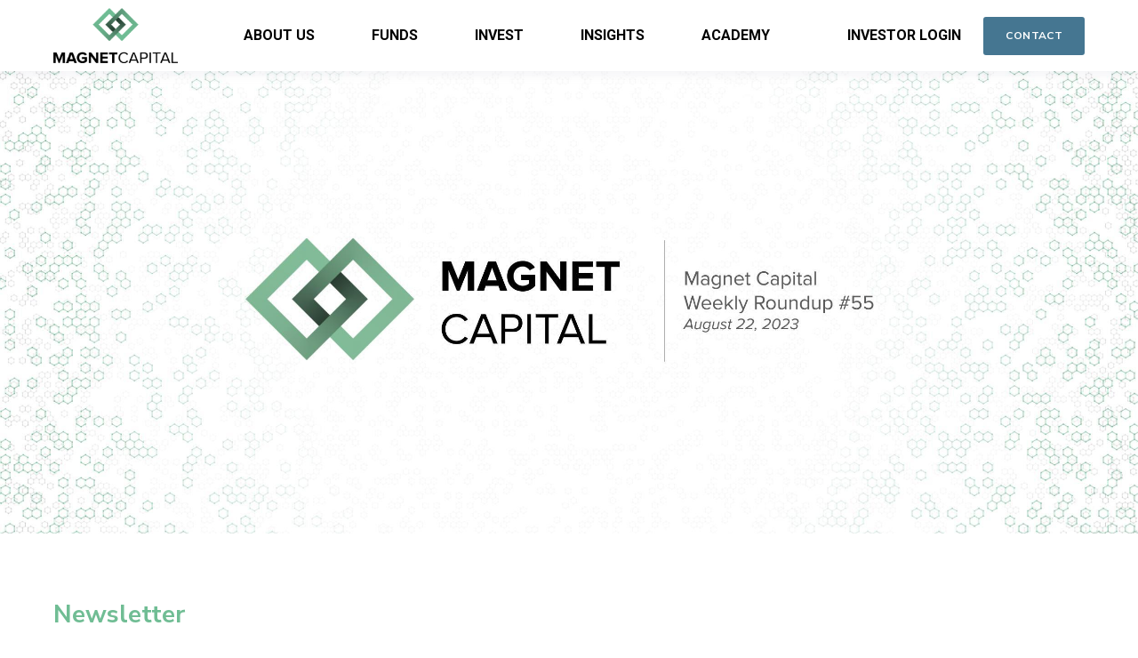

--- FILE ---
content_type: text/html; charset=UTF-8
request_url: https://magnetcapital.com.au/en/magnet-crypto-review/55
body_size: 17451
content:
<!doctype html><html lang="en"><head>
    <meta charset="utf-8">
    <title>Issue #55</title>
    <link rel="shortcut icon" href="https://magnetcapital.com.au/hubfs/MC_Logo_Symbol_Colour%20Favi3.png">
    <meta name="description" content="ETH Futures ETH ready to launch, Opensea to remove creator royalties, Coinbase approved to offer BTC and ETH futures in the US &amp; more...">
    
    

	
		
		
	

    
    
	
	
    <meta name="viewport" content="width=device-width, initial-scale=1">

    
    <meta property="og:description" content="ETH Futures ETH ready to launch, Opensea to remove creator royalties, Coinbase approved to offer BTC and ETH futures in the US &amp; more...">
    <meta property="og:title" content="Issue #55">
    <meta name="twitter:description" content="ETH Futures ETH ready to launch, Opensea to remove creator royalties, Coinbase approved to offer BTC and ETH futures in the US &amp; more...">
    <meta name="twitter:title" content="Issue #55">

    

    
    <style>
a.cta_button{-moz-box-sizing:content-box !important;-webkit-box-sizing:content-box !important;box-sizing:content-box !important;vertical-align:middle}.hs-breadcrumb-menu{list-style-type:none;margin:0px 0px 0px 0px;padding:0px 0px 0px 0px}.hs-breadcrumb-menu-item{float:left;padding:10px 0px 10px 10px}.hs-breadcrumb-menu-divider:before{content:'›';padding-left:10px}.hs-featured-image-link{border:0}.hs-featured-image{float:right;margin:0 0 20px 20px;max-width:50%}@media (max-width: 568px){.hs-featured-image{float:none;margin:0;width:100%;max-width:100%}}.hs-screen-reader-text{clip:rect(1px, 1px, 1px, 1px);height:1px;overflow:hidden;position:absolute !important;width:1px}
</style>

<link rel="stylesheet" href="https://unpkg.com/aos@2.3.1/dist/aos.css">
<link rel="stylesheet" href="https://magnetcapital.com.au/hubfs/hub_generated/template_assets/1/77311855627/1759973711092/template_main.min.css">
<link rel="stylesheet" href="https://magnetcapital.com.au/hubfs/hub_generated/template_assets/1/77312275736/1759973716959/template_responsive.min.css">

  <style>
    

    

    

    

    

    

  </style>
  
<style>
  @font-face {
    font-family: "Roboto";
    font-weight: 400;
    font-style: normal;
    font-display: swap;
    src: url("/_hcms/googlefonts/Roboto/regular.woff2") format("woff2"), url("/_hcms/googlefonts/Roboto/regular.woff") format("woff");
  }
  @font-face {
    font-family: "Roboto";
    font-weight: 700;
    font-style: normal;
    font-display: swap;
    src: url("/_hcms/googlefonts/Roboto/700.woff2") format("woff2"), url("/_hcms/googlefonts/Roboto/700.woff") format("woff");
  }
  @font-face {
    font-family: "Nunito Sans";
    font-weight: 400;
    font-style: normal;
    font-display: swap;
    src: url("/_hcms/googlefonts/Nunito_Sans/regular.woff2") format("woff2"), url("/_hcms/googlefonts/Nunito_Sans/regular.woff") format("woff");
  }
  @font-face {
    font-family: "Nunito Sans";
    font-weight: 700;
    font-style: normal;
    font-display: swap;
    src: url("/_hcms/googlefonts/Nunito_Sans/700.woff2") format("woff2"), url("/_hcms/googlefonts/Nunito_Sans/700.woff") format("woff");
  }
  @font-face {
    font-family: "Nunito Sans";
    font-weight: 700;
    font-style: normal;
    font-display: swap;
    src: url("/_hcms/googlefonts/Nunito_Sans/700.woff2") format("woff2"), url("/_hcms/googlefonts/Nunito_Sans/700.woff") format("woff");
  }
</style>

    <script type="application/ld+json">
{
  "mainEntityOfPage" : {
    "@type" : "WebPage",
    "@id" : "https://magnetcapital.com.au/en/magnet-crypto-review/55"
  },
  "author" : {
    "name" : "Magnet Capital",
    "url" : "https://magnetcapital.com.au/en/magnet-crypto-review/author/magnet-capital",
    "@type" : "Person"
  },
  "headline" : "Issue #55",
  "datePublished" : "2023-08-22T02:57:52.000Z",
  "dateModified" : "2023-08-22T02:57:52.435Z",
  "publisher" : {
    "name" : "Magnet Capital",
    "logo" : {
      "url" : "https://21983344.fs1.hubspotusercontent-na1.net/hubfs/21983344/MC_Logo_Symbol_Colour%20Favi3.png",
      "@type" : "ImageObject"
    },
    "@type" : "Organization"
  },
  "@context" : "https://schema.org",
  "@type" : "BlogPosting",
  "image" : [ "https://21983344.fs1.hubspotusercontent-na1.net/hubfs/21983344/Newsletter%20Banner%20-%20Final55.jpg" ]
}
</script>


    
<!--  Added by GoogleAnalytics4 integration -->
<script>
var _hsp = window._hsp = window._hsp || [];
window.dataLayer = window.dataLayer || [];
function gtag(){dataLayer.push(arguments);}

var useGoogleConsentModeV2 = true;
var waitForUpdateMillis = 1000;


if (!window._hsGoogleConsentRunOnce) {
  window._hsGoogleConsentRunOnce = true;

  gtag('consent', 'default', {
    'ad_storage': 'denied',
    'analytics_storage': 'denied',
    'ad_user_data': 'denied',
    'ad_personalization': 'denied',
    'wait_for_update': waitForUpdateMillis
  });

  if (useGoogleConsentModeV2) {
    _hsp.push(['useGoogleConsentModeV2'])
  } else {
    _hsp.push(['addPrivacyConsentListener', function(consent){
      var hasAnalyticsConsent = consent && (consent.allowed || (consent.categories && consent.categories.analytics));
      var hasAdsConsent = consent && (consent.allowed || (consent.categories && consent.categories.advertisement));

      gtag('consent', 'update', {
        'ad_storage': hasAdsConsent ? 'granted' : 'denied',
        'analytics_storage': hasAnalyticsConsent ? 'granted' : 'denied',
        'ad_user_data': hasAdsConsent ? 'granted' : 'denied',
        'ad_personalization': hasAdsConsent ? 'granted' : 'denied'
      });
    }]);
  }
}

gtag('js', new Date());
gtag('set', 'developer_id.dZTQ1Zm', true);
gtag('config', 'G-V5T6STNJ7V');
</script>
<script async src="https://www.googletagmanager.com/gtag/js?id=G-V5T6STNJ7V"></script>

<!-- /Added by GoogleAnalytics4 integration -->



<link rel="amphtml" href="https://magnetcapital.com.au/en/magnet-crypto-review/55?hs_amp=true">

<meta property="og:image" content="https://magnetcapital.com.au/hubfs/Newsletter%20Banner%20-%20Final55.jpg">
<meta property="og:image:width" content="2500">
<meta property="og:image:height" content="1250">

<meta name="twitter:image" content="https://magnetcapital.com.au/hubfs/Newsletter%20Banner%20-%20Final55.jpg">


<meta property="og:url" content="https://magnetcapital.com.au/en/magnet-crypto-review/55">
<meta name="twitter:card" content="summary_large_image">

<link rel="canonical" href="https://magnetcapital.com.au/en/magnet-crypto-review/55">

<meta property="og:type" content="article">
<link rel="alternate" type="application/rss+xml" href="https://magnetcapital.com.au/en/magnet-crypto-review/rss.xml">
<meta name="twitter:domain" content="magnetcapital.com.au">
<script src="//platform.linkedin.com/in.js" type="text/javascript">
    lang: en_US
</script>

<meta http-equiv="content-language" content="en">






  <meta name="generator" content="HubSpot"></head>
  <body>
    <div class="body-wrapper   hs-content-id-131137759542 hs-blog-post hs-blog-id-83733165315">
      
        <div data-global-resource-path="@marketplace/kalungi_com/Atlas_Pro_SaaS_Website_Theme/templates/partials/header.html"><div id="hs_cos_wrapper_Navbar_with_Menu" class="hs_cos_wrapper hs_cos_wrapper_widget hs_cos_wrapper_type_module" style="" data-hs-cos-general-type="widget" data-hs-cos-type="module">



<header class="kl-header">

  <nav class="kl-navbar content-wrapper">

    
      

  

    

    

    

    

    

    

  

  

  

  

  

  

  
    <a href="https://magnetcapital.com.au">
        

  
    
  

  

  
    
  

  <img src="https://magnetcapital.com.au/hubfs/MC_Logo_Stacked_Black.png" alt="MC_Logo_Stacked_Black" width="100%" style="max-width: 140px; max-height: 62px" class="kl-navbar__logo">
      </a>
  
    

    <div class="kl-navbar__mobile">
      
        <span id="hs_cos_wrapper_Navbar_with_Menu_language_switcher" class="hs_cos_wrapper hs_cos_wrapper_widget hs_cos_wrapper_type_language_switcher" style="" data-hs-cos-general-type="widget" data-hs-cos-type="language_switcher"></span>
      
      
      <button class="hamburger hamburger--squeeze kl-navbar__hamburger" type="button">
        <span class="hamburger-box">
          <span class="hamburger-inner"></span>
        </span>
      </button>
      
    </div>

    <div class="kl-navbar__content">

      <ul class="kl-navbar__menu">
        
          <li class="kl-navbar__item">

            
            

            

  

    

    

    

    

    

    

  

  
    
  

  

  

  

  

  
    <a href="https://magnetcapital.com.au/about-us" class="kl-navbar__button kl-navbar__dropdown">
              <span>ABOUT US</span>
            </a>
  

            
			
          </li>
        
          <li class="kl-navbar__item">

            
            

            

  

    

    

    

    

    

    

  

  
    
  

  

  

  

  

  
    <a href="https://magnetcapital.com.au/funds" class="kl-navbar__button kl-navbar__dropdown">
              <span>FUNDS</span>
            </a>
  

            
			
          </li>
        
          <li class="kl-navbar__item">

            
            

            

  

    

    

    

    

    

    

  

  
    
  

  

  

  

  

  
    <a href="https://magnetcapital.com.au/invest" class="kl-navbar__button kl-navbar__dropdown">
              <span>INVEST</span>
            </a>
  

            
			
          </li>
        
          <li class="kl-navbar__item">

            
            
              
            

            

  

    

    

    

    

    

    

  

  
    
  

  

  

  

  

  
    <a href="https://magnetcapital.com.au/insights" class="kl-navbar__button kl-navbar__dropdown kl-navbar__leaf">
              <span>INSIGHTS</span>
            </a>
  

            
			
          </li>
        
          <li class="kl-navbar__item">

            
            

            

  
    

  

  
    
  

  

  

  

  

  
    <a href="#" class="kl-navbar__button kl-navbar__dropdown">
              <span>ACADEMY</span>
            </a>
  

            
			
			<div class="kl-navbar__panel">
				<div class="kl-navbar__panel-wrapper">
					
					<div class="kl-navbar__categories">
						
						<div class="kl-navbar__description">
							

  

    

    

    

    

    

    

  

  

  

  

  

  

  
    <a href="https://magnetcapital.com.au/resources">
							<h3>Resources</h3>
<p>Expand your understanding of blockchain technology</p>
							</a>
  
						</div>
						
						<div class="kl-navbar__description">
							

  

    

    

    

    

    

    

  

  

  

  

  

  

  
    <a href="https://magnetcapital.com.au/glossary">
							<h3>Glossary</h3>
<p>A simple guide to digital asset terminology</p>
							</a>
  
						</div>
						
						<div class="kl-navbar__description">
							

  

    

    

    

    

    

    

  

  

  

  

  

  

  
    <a href="https://magnetcapital.com.au/faq">
							<h3>FAQ</h3>
<p>Frequently Asked Questions on Magnet Capital and the digital assets market</p>
							</a>
  
						</div>
						
						<div class="kl-navbar__description">
							

  

    

    

    

    

    

    

  

  

  

  

  

  

  
    <a href="https://magnetcapital.com.au/en/magnet-crypto-review">
							<h3>Newsletter</h3>
<p>Our weekly crypto review, covering market news, project updates and transaction activity</p>
							</a>
  
						</div>
						
					</div>
				</div>
			</div>
			
          </li>
        
      </ul>

      <div class="kl-navbar__end">
        
          <span id="hs_cos_wrapper_Navbar_with_Menu_language_switcher" class="hs_cos_wrapper hs_cos_wrapper_widget hs_cos_wrapper_type_language_switcher" style="" data-hs-cos-general-type="widget" data-hs-cos-type="language_switcher"></span>
        
        
    

  
    

  

  
 
  

  
    

  

    

    

    

    

    
      
      
    

    
      
    

  

  
    
  

  

  

  

  

  
    <a href="https://www.investorserve.com.au/" target="_blank" rel="noopener" class="kl-navbar__button Navbar_with_Menu__button">
  
      <span>INVESTOR LOGIN</span>
    </a>
  
  
  
        
    

  
	  
  	
		
	
	
    

  

  
 
  

  
    

  

    

    

    

    

    

    

  

  
    
  

  

  

  

  

  
    <a href="https://magnetcapital.com.au/contact" class="button Navbar_with_Menu__button">
  
      <span>CONTACT</span>
    </a>
  
  
  
      </div>

    </div>

  </nav>

</header>

<div class="kl-header-placeholder"></div></div>

</div>
      

      
<main class="body-container-wrapper">
  <div class="body-container body-container--blog-post">

    
    <div class="blog-header blog-header--post" style="background-image: url('https://magnetcapital.com.au/hubfs/Newsletter%20Banner%20-%20Final55.jpg');"></div>
    

    
    <div class="content-wrapper">

      <article class="blog-post">

        
        
        <span class="blog-post__preheader">Newsletter</span>
        

        <h1 class="blog-post__title"><span id="hs_cos_wrapper_name" class="hs_cos_wrapper hs_cos_wrapper_meta_field hs_cos_wrapper_type_text" style="" data-hs-cos-general-type="meta_field" data-hs-cos-type="text">Issue #55</span></h1>

        
        <p class="blog-post__summary">ETH Futures ETH ready to launch, Opensea to remove creator royalties, Coinbase approved to offer BTC and ETH futures in the US &amp; more...</p>
        

		<div class="blog-post__meta">
			<div class="blog-post__bio">
				

				<div class="blog-post__author">
					<a href="https://magnetcapital.com.au/en/magnet-crypto-review/author/magnet-capital">
						Magnet Capital
					</a>
					<div class="blog-post__timestamp">
						Aug 22, 2023
					</div>
				</div>
			</div>
		   <div class="blog-post__social-sharing">
			    <div id="hs_cos_wrapper_Social_Sharing" class="hs_cos_wrapper hs_cos_wrapper_widget hs_cos_wrapper_type_module" style="" data-hs-cos-general-type="widget" data-hs-cos-type="module">







<!--div class="hs_cos_wrapper hs_cos_wrapper_widget hs_cos_wrapper_type_social_sharing" data-hs-cos-general-type="widget" data-hs-cos-type="social_sharing" -->
<div class="kl-social-sharing">
  
	
  

  
	
  
    
    
    
    
			
		

    <a class="kl-social-link" href="http://www.linkedin.com/shareArticle?mini=true&amp;url=https://magnetcapital.com.au/en/magnet-crypto-review/55&amp;utm_medium=social&amp;utm_source=linkedin" target="_blank" rel="noopener" style="width:24px;border-width:0px;border:0px;text-decoration:none;">
		<div class="kl-social-logos kl-logo-linkedin"></div>
      <!--img src="https://21983344.fs1.hubspotusercontent-na1.net/hubfs/21983344/raw_assets/public/@marketplace/kalungi_com/Atlas_Pro_SaaS_Website_Theme/modules/mV0_hubspot/img/linkedin-color.png" class="hs-image-widget hs-image-social-sharing-24" style="height:24px;width:24px;border-radius:3px;border-width:0px;border:0px;" width="24px" hspace="0" alt='Share on linkedin' /-->
    </a>
	

  
	
  
    
    
    
    
			
		

    <a class="kl-social-link" href="https://twitter.com/intent/tweet?original_referer=https://magnetcapital.com.au/en/magnet-crypto-review/55&amp;utm_medium=social&amp;utm_source=twitter&amp;url=https://magnetcapital.com.au/en/magnet-crypto-review/55&amp;utm_medium=social&amp;utm_source=twitter&amp;source=tweetbutton&amp;text=" target="_blank" rel="noopener" style="width:24px;border-width:0px;border:0px;text-decoration:none;">
		<div class="kl-social-logos kl-logo-twitter"></div>
      <!--img src="https://21983344.fs1.hubspotusercontent-na1.net/hubfs/21983344/raw_assets/public/@marketplace/kalungi_com/Atlas_Pro_SaaS_Website_Theme/modules/mV0_hubspot/img/twitter-color.png" class="hs-image-widget hs-image-social-sharing-24" style="height:24px;width:24px;border-radius:3px;border-width:0px;border:0px;" width="24px" hspace="0" alt='Share on twitter' /-->
    </a>
	

  
	
  

  
	
  
    
    
    
    
			
		

    <a class="kl-social-link" href="mailto:?subject=Check%20out%20https://magnetcapital.com.au/en/magnet-crypto-review/55&amp;utm_medium=social&amp;utm_source=email%20&amp;body=Check%20out%20https://magnetcapital.com.au/en/magnet-crypto-review/55&amp;utm_medium=social&amp;utm_source=email" target="_blank" rel="noopener" style="width:24px;border-width:0px;border:0px;text-decoration:none;">
		<div class="kl-social-logos kl-logo-email"></div>
      <!--img src="https://21983344.fs1.hubspotusercontent-na1.net/hubfs/21983344/raw_assets/public/@marketplace/kalungi_com/Atlas_Pro_SaaS_Website_Theme/modules/mV0_hubspot/img/email-color.png" class="hs-image-widget hs-image-social-sharing-24" style="height:24px;width:24px;border-radius:3px;border-width:0px;border:0px;" width="24px" hspace="0" alt='Share on email' /-->
    </a>
	

</div></div>
		   </div>
		</div>

        <hr class="blog-post__divider">

        <div class="blog-post__body-wrapper">

          <div class="blog-post__body">
            <span id="hs_cos_wrapper_post_body" class="hs_cos_wrapper hs_cos_wrapper_meta_field hs_cos_wrapper_type_rich_text" style="" data-hs-cos-general-type="meta_field" data-hs-cos-type="rich_text"><div id="m_2201746543834870332module_1659927832327">
<div bgcolor="#ffffff">
<div id="m_2201746543834870332module_1659927832327_0">
<table role="presentation" cellspacing="0" width="100%" style="border-collapse: collapse; table-layout: fixed; margin-left: auto; margin-right: auto; border: 1px solid #99acc2;">
<tbody>
<tr>
<td style="padding: 0px;">
<h2 style="font-weight: bold;"><span style="color: #70bd94;">Market Overview</span></h2>
<p>As of th<span>e time of writing (Monday 5pm), the total market cap of the crypto asset market is $</span>US1.09T,<span style="color: #27cb1f;"> <span style="color: #ff0201;"><span style="font-weight: bold;">down (10.7%)</span> </span></span><span>from last week.</span></p>
<p>Below is the weekly performance of the top crypto assets.&nbsp;</p>
</td>
</tr>
</tbody>
</table>
</div>
</div>
</div>
<!--more-->
<div id="m_2201746543834870332section_1656463366359">
<div bgcolor="#ffffff">
<div id="m_2201746543834870332column_1656463366359_1">
<table role="presentation" width="100%" cellspacing="0" style="border-collapse: collapse; table-layout: fixed; margin-left: auto; margin-right: auto; border: 1px solid #99acc2;">
<tbody>
<tr>
<td style="padding: 0px;" align="center" valign="top"><img src="https://magnetcapital.com.au/hs-fs/hubfs/230822%20newsletter.png?width=368&amp;height=338&amp;name=230822%20newsletter.png" width="368" height="338" loading="lazy" alt="230822 newsletter" style="height: auto; max-width: 100%; width: 368px;" srcset="https://magnetcapital.com.au/hs-fs/hubfs/230822%20newsletter.png?width=184&amp;height=169&amp;name=230822%20newsletter.png 184w, https://magnetcapital.com.au/hs-fs/hubfs/230822%20newsletter.png?width=368&amp;height=338&amp;name=230822%20newsletter.png 368w, https://magnetcapital.com.au/hs-fs/hubfs/230822%20newsletter.png?width=552&amp;height=507&amp;name=230822%20newsletter.png 552w, https://magnetcapital.com.au/hs-fs/hubfs/230822%20newsletter.png?width=736&amp;height=676&amp;name=230822%20newsletter.png 736w, https://magnetcapital.com.au/hs-fs/hubfs/230822%20newsletter.png?width=920&amp;height=845&amp;name=230822%20newsletter.png 920w, https://magnetcapital.com.au/hs-fs/hubfs/230822%20newsletter.png?width=1104&amp;height=1014&amp;name=230822%20newsletter.png 1104w" sizes="(max-width: 368px) 100vw, 368px"></td>
</tr>
</tbody>
</table>
</div>
</div>
</div>
<div id="m_2201746543834870332section-3">
<div bgcolor="#ffffff">
<div id="m_2201746543834870332column-3-1">
<table role="presentation" cellspacing="0" width="100%" style="border-collapse: collapse; table-layout: fixed; margin-left: auto; margin-right: auto; border: 1px solid #99acc2;">
<tbody>
<tr>
<td style="padding: 4px;">
<h2 style="font-weight: bold;"><span style="color: #70bd94;">News Headline Highlights</span></h2>
<ul>
<li><strong>The US Securities and Exchange Commission (SEC)<span>&nbsp;</span></strong>is reportedly<span>&nbsp;</span><a href="https://magnetcapital.com.au/e3t/Ctc/L0+113/d2BCT-04/[base64]" target="_blank" data-saferedirecturl="https://www.google.com/url?q=https://magnetcapital.com.au/e3t/Ctc/L0%2B113/d2BCT-04/[base64]&amp;source=gmail&amp;ust=1692752054849000&amp;usg=AOvVaw0ovb1_Tm2n4x7mHS4Yq7cj" rel="noopener">set to allow the first Ether futures ETF to launch imminently</a>. Nearly a dozen companies, including Volatility Shares, Bitwise, Roundhill and ProShares, have filed to launch the ETFs.</li>
<li aria-level="1">The<span>&nbsp;</span><strong>National Futures Association</strong>, a CFTC designated SRO,<span>&nbsp;</span><a href="https://magnetcapital.com.au/e3t/Ctc/L0+113/d2BCT-04/[base64]" target="_blank" data-saferedirecturl="https://www.google.com/url?q=https://magnetcapital.com.au/e3t/Ctc/L0%2B113/d2BCT-04/[base64]&amp;source=gmail&amp;ust=1692752054849000&amp;usg=AOvVaw2XbC6dMW7AlOoap8QgULFp" rel="noopener">approved Coinbase Financial Markets as a registered Futures Commission Merchant</a>. With this approval, Coinbase can offer Bitcoin and Ethereum futures contracts in the US.</li>
<li aria-level="1"><strong>Ledger</strong>, a crypto hardware wallet provider, partnered with<span>&nbsp;</span><strong>PayPal<span>&nbsp;</span></strong>to<span>&nbsp;</span><a href="https://magnetcapital.com.au/e3t/Ctc/L0+113/d2BCT-04/[base64]" target="_blank" data-saferedirecturl="https://www.google.com/url?q=https://magnetcapital.com.au/e3t/Ctc/L0%2B113/d2BCT-04/[base64]&amp;source=gmail&amp;ust=1692752054849000&amp;usg=AOvVaw0dgsu5baMnBmvjN552YpxH" rel="noopener">allow users to buy crypto in its Ledger Live app through their PayPal account</a>.&nbsp;</li>
<li aria-level="1"><strong>Jacobi Asset Management (Jacobi)</strong><span>&nbsp;</span><a href="https://magnetcapital.com.au/e3t/Ctc/L0+113/d2BCT-04/[base64]" target="_blank" data-saferedirecturl="https://www.google.com/url?q=https://magnetcapital.com.au/e3t/Ctc/L0%2B113/d2BCT-04/[base64]&amp;source=gmail&amp;ust=1692752054849000&amp;usg=AOvVaw1lWSE0Dq350DQkp2977yPy" rel="noopener">listed Europe’s first spot Bitcoin ETF</a><span>&nbsp;</span>on Euronext Amsterdam. The ETF, regulated by the Guernsey Financial Services Commission (GFSC), trades under the ticker BCOIN. Custodial services are provided by Fidelity Digital Assets.</li>
<li aria-level="1"><strong>The US Securities and Exchange Commission</strong><span>&nbsp;</span><a href="https://magnetcapital.com.au/e3t/Ctc/L0+113/d2BCT-04/[base64]" target="_blank" data-saferedirecturl="https://www.google.com/url?q=https://magnetcapital.com.au/e3t/Ctc/L0%2B113/d2BCT-04/[base64]&amp;source=gmail&amp;ust=1692752054849000&amp;usg=AOvVaw22yPc-9NyWMVe_3M8qCMAN" rel="noopener">has a September 1 decision deadline on the Bitwise Bitcoin ETF</a>, where they can reject, approve or delay a decision. Decisions for applications from<span>&nbsp;</span><strong>BlackRock</strong>,<span>&nbsp;</span><strong>VanEck</strong>,<span>&nbsp;</span><strong>WisdomTree<span>&nbsp;</span></strong>and<span>&nbsp;</span><strong>Invesco</strong><span>&nbsp;</span>are due just a day later.<span>&nbsp;</span><em>Magnet Quick Take: We fully expect the SEC to delay their decisions. The only thing that could change that is if the courts announce Grayscale’s successful lawsuit against the SEC for unjust denial of Bitcoin ETFs.</em></li>
<li aria-level="1"><strong><span>Sichuan</span></strong>, a previously world leading bitcoin mining region in southwestern China,<a href="https://magnetcapital.com.au/e3t/Ctc/L0+113/d2BCT-04/[base64]" target="_blank" data-saferedirecturl="https://www.google.com/url?q=https://magnetcapital.com.au/e3t/Ctc/L0%2B113/d2BCT-04/[base64]&amp;source=gmail&amp;ust=1692752054849000&amp;usg=AOvVaw1A1SOs8ukUkxVfVQBiOk5y" rel="noopener"><span>&nbsp;</span>plans to grow the nascent metaverse industry to reach a market size of 250 billion yuan</a><span>&nbsp;</span>($34.4 billion) by 2025.</li>
</ul>
</td>
</tr>
</tbody>
</table>
</div>
</div>
</div>
<div id="m_2201746543834870332section_1659928022872">
<div bgcolor="#ffffff">
<div id="m_2201746543834870332column_1659928022872_0">
<table role="presentation" cellspacing="0" width="100%" style="border-collapse: collapse; table-layout: fixed; margin-left: auto; margin-right: auto; border: 1px solid #99acc2;">
<tbody>
<tr>
<td style="padding: 0px;">
<h2 style="font-weight: bold;"><span style="color: #70bd94;">&nbsp;Crypto Asset Project Updates</span></h2>
<ul>
<li aria-level="1"><strong>ThorChain<span>&nbsp;</span></strong><a href="https://magnetcapital.com.au/e3t/Ctc/L0+113/d2BCT-04/[base64]" target="_blank" data-saferedirecturl="https://www.google.com/url?q=https://magnetcapital.com.au/e3t/Ctc/L0%2B113/d2BCT-04/[base64]&amp;source=gmail&amp;ust=1692752054849000&amp;usg=AOvVaw3Dd3pDLQh_YuCWqVUL1Zqe" rel="noopener">launched a lending product</a>, where users can deposit bitcoin or ether and receive a no-interest, no-liquidation loan against their collateral. In doing so, there are risks introduced to the protocol, which is the counterparty to the loans.&nbsp;</li>
<li aria-level="1">Average daily transactions on<span>&nbsp;</span><strong>Base</strong>, the Ethereum Layer 2 network incubated by Coinbase,<span>&nbsp;</span><a href="https://magnetcapital.com.au/e3t/Ctc/L0+113/d2BCT-04/[base64]" target="_blank" data-saferedirecturl="https://www.google.com/url?q=https://magnetcapital.com.au/e3t/Ctc/L0%2B113/d2BCT-04/[base64]&amp;source=gmail&amp;ust=1692752054849000&amp;usg=AOvVaw2A06Tck_X_qcs495MfWsr2" rel="noopener">jumped past Arbitrum and Optimism</a>, the dominant Ethereum layer 2 networks, last week. Base's<span>&nbsp;</span><a href="https://magnetcapital.com.au/e3t/Ctc/L0+113/d2BCT-04/[base64]" target="_blank" data-saferedirecturl="https://www.google.com/url?q=https://magnetcapital.com.au/e3t/Ctc/L0%2B113/d2BCT-04/[base64]&amp;source=gmail&amp;ust=1692752054849000&amp;usg=AOvVaw39L1NKsZZL8_XCGNBFwe6e" rel="noopener">seven-day moving average daily transaction count</a><span>&nbsp;</span>reached 610k, compared to Optimism’s 597k and Arbitrum's 576k.</li>
<li aria-level="1"><strong>OpenSea<span>&nbsp;</span></strong>announced that it will soon<span>&nbsp;</span><a href="https://magnetcapital.com.au/e3t/Ctc/L0+113/d2BCT-04/[base64]" target="_blank" data-saferedirecturl="https://www.google.com/url?q=https://magnetcapital.com.au/e3t/Ctc/L0%2B113/d2BCT-04/[base64]&amp;source=gmail&amp;ust=1692752054850000&amp;usg=AOvVaw2YGVytV0zCIiqCnR5kHYNO" rel="noopener">stop enforcing creator royalty fees on secondary sales of NFTs</a>. This development will impact artists and teams who receive passive income when their work trades hands following the initial sale. Beginning August 31, artists who list new projects on OpenSea will not be able to require buyers to pay a creator fee.
<ul>
<li aria-level="1"><span>In light of this decision,<span>&nbsp;</span><span>Yuga Labs<span>&nbsp;</span></span>intends to<span>&nbsp;</span></span><a href="https://magnetcapital.com.au/e3t/Ctc/L0+113/d2BCT-04/[base64]" target="_blank" data-saferedirecturl="https://www.google.com/url?q=https://magnetcapital.com.au/e3t/Ctc/L0%2B113/d2BCT-04/[base64]&amp;source=gmail&amp;ust=1692752054850000&amp;usg=AOvVaw1JgA6PG4m4rB1qDpmWOqsk" rel="noopener">sever ties with OpenSea</a><span><span>&nbsp;</span>over the NFT platform's shift to a royalty-optional model.</span></li>
</ul>
</li>
</ul>
</td>
</tr>
</tbody>
</table>
<table role="presentation" cellspacing="0" width="100%" style="border-collapse: collapse; table-layout: fixed; margin-left: auto; margin-right: auto; border: 1px solid #99acc2;">
<tbody>
<tr>
<td style="padding: 0px;">
<h2 style="font-weight: bold;"><span style="color: #70bd94;">Regulation Station</span></h2>
<ul>
<li aria-level="1"><strong>Ripple Labs</strong>, the issuer of the XRP crypto asset,<span>&nbsp;</span><a href="https://magnetcapital.com.au/e3t/Ctc/L0+113/d2BCT-04/[base64]" target="_blank" data-saferedirecturl="https://www.google.com/url?q=https://magnetcapital.com.au/e3t/Ctc/L0%2B113/d2BCT-04/[base64]&amp;source=gmail&amp;ust=1692752054850000&amp;usg=AOvVaw1M14cj8q8fW3hB6msGWyOZ" rel="noopener">has filed a response to the SEC’s anticipated interlocutory appeal</a><span>&nbsp;</span>(claiming the original ruling that the sale of XRP was declared not a security is incorrect).&nbsp; Ripple opposes the appeal on the grounds that: No controlling question of law is involved, the SEC cannot show a substantial ground for difference of opinion and an immediate appeal will not advance the termination of the litigation.</li>
<li aria-level="1"><span style="font-weight: bold;">Financial Service Committee Chairman, Patrick McHenry</span>, and other Republicans on the Financial Services Committee,<span>&nbsp;</span><a href="https://magnetcapital.com.au/e3t/Ctc/L0+113/d2BCT-04/[base64]" target="_blank" data-saferedirecturl="https://www.google.com/url?q=https://magnetcapital.com.au/e3t/Ctc/L0%2B113/d2BCT-04/[base64]&amp;source=gmail&amp;ust=1692752054850000&amp;usg=AOvVaw2-uYGQWyXDP0EftdmQ6NDT" rel="noopener">wrote letters to FINRA and the SEC regarding the suspicious approval of Prometheum</a>, the only Special Purpose Broker-Dealer for digital assets.</li>
<li aria-level="1"><strong>The Federal Deposit Insurance Corporation (FDIC)</strong><span><span>&nbsp;</span>released a report highlighting the novel and complex risks that crypto could introduce to financial stability. The organisation dedicated 2 of 90 pages to crypto in it<span style="font-weight: normal;">s&nbsp;</span></span><a href="https://magnetcapital.com.au/e3t/Ctc/L0+113/d2BCT-04/[base64]" target="_blank" data-saferedirecturl="https://www.google.com/url?q=https://magnetcapital.com.au/e3t/Ctc/L0%2B113/d2BCT-04/[base64]&amp;source=gmail&amp;ust=1692752054850000&amp;usg=AOvVaw25ZQ-gV4hm_rNGguchPd-B" rel="noopener" style="font-weight: normal;">annually-published report titled Risk Review</a><strong>.</strong></li>
</ul>
</td>
</tr>
</tbody>
</table>
</div>
</div>
</div>
<div id="m_2201746543834870332section-4">
<div bgcolor="#ffffff">
<div id="m_2201746543834870332column-4-1">
<table role="presentation" cellspacing="0" width="100%" style="border-collapse: collapse; table-layout: fixed; margin-left: auto; margin-right: auto; border: 1px solid #99acc2;">
<tbody>
<tr>
<td style="padding: 0px;">
<h2 style="font-weight: bold;"><span style="color: #70bd94;">The Weekly Deal Room</span></h2>
<ul>
<li aria-level="1"><strong>BitGo,<span>&nbsp;</span></strong>a US based crypto custodian,<span>&nbsp;</span><a href="https://magnetcapital.com.au/e3t/Ctc/L0+113/d2BCT-04/[base64]" target="_blank" data-saferedirecturl="https://www.google.com/url?q=https://magnetcapital.com.au/e3t/Ctc/L0%2B113/d2BCT-04/[base64]&amp;source=gmail&amp;ust=1692752054850000&amp;usg=AOvVaw2Zcg_4bSrGz9WpDSInBzwr" rel="noopener">raised $100m at a $1.75 billion valuation</a><span>&nbsp;</span>from undisclosed investors.</li>
<li aria-level="1"><strong>Zetachain</strong>, an interoperable layer one blockchain protocol,<span>&nbsp;</span><a href="https://magnetcapital.com.au/e3t/Ctc/L0+113/d2BCT-04/[base64]" target="_blank" data-saferedirecturl="https://www.google.com/url?q=https://magnetcapital.com.au/e3t/Ctc/L0%2B113/d2BCT-04/[base64]&amp;source=gmail&amp;ust=1692752054850000&amp;usg=AOvVaw1d9n3oyBU6ADQrVZBdZkcE" rel="noopener">raised $27m in a funding round</a><span>&nbsp;</span>from Blockchain.com, Human Capital, VY Capital, Sky9 Capital, Jane Street Capital, GSR and others.</li>
<li aria-level="1"><strong>Jada AI</strong>, a blockchain based artificial intelligence project,<span>&nbsp;</span><a href="https://magnetcapital.com.au/e3t/Ctc/L0+113/d2BCT-04/[base64]" target="_blank" data-saferedirecturl="https://www.google.com/url?q=https://magnetcapital.com.au/e3t/Ctc/L0%2B113/d2BCT-04/[base64]&amp;source=gmail&amp;ust=1692752054850000&amp;usg=AOvVaw3UtAeCuuQ9L15wxC_1L2Vf" rel="noopener">raised $25m</a><span>&nbsp;</span>from alternative investment group LDA Capital.</li>
<li aria-level="1"><strong>ZTX,<span>&nbsp;</span></strong>a metaverse platform built on Arbitrum (Ethereum layer 2),<span>&nbsp;</span><a href="https://magnetcapital.com.au/e3t/Ctc/L0+113/d2BCT-04/[base64]" target="_blank" data-saferedirecturl="https://www.google.com/url?q=https://magnetcapital.com.au/e3t/Ctc/L0%2B113/d2BCT-04/[base64]&amp;source=gmail&amp;ust=1692752054850000&amp;usg=AOvVaw1mlwb4Uj3BL1Zn2rmZMKc9" rel="noopener">raised $13m in a Seed Round</a><span>&nbsp;</span>led by Jump Crypto.</li>
<li aria-level="1"><strong>Dinari</strong>, a decentralised stock trading platform,<span>&nbsp;</span><a href="https://magnetcapital.com.au/e3t/Ctc/L0+113/d2BCT-04/[base64]" target="_blank" data-saferedirecturl="https://www.google.com/url?q=https://magnetcapital.com.au/e3t/Ctc/L0%2B113/d2BCT-04/[base64]&amp;source=gmail&amp;ust=1692752054850000&amp;usg=AOvVaw0u-PYFxojvloRwa7Yf7Reh" rel="noopener">raised $7.5m in a Seed Round</a><span>&nbsp;</span>from Susquehanna, 500 Global and Balaji Srinivasan.</li>
<li aria-level="1"><strong>Linera</strong>, a layer one blockchain leveraging microchains to scale,<span>&nbsp;</span><a href="https://magnetcapital.com.au/e3t/Ctc/L0+113/d2BCT-04/[base64]" target="_blank" data-saferedirecturl="https://www.google.com/url?q=https://magnetcapital.com.au/e3t/Ctc/L0%2B113/d2BCT-04/[base64]&amp;source=gmail&amp;ust=1692752054850000&amp;usg=AOvVaw3fMrWu8if4gtuOsfbgLEbu" rel="noopener">raised $6m in a second Seed Round</a><span>&nbsp;</span>led by Borderless Capital.</li>
<li aria-level="1"><strong>Ellipsis<span>&nbsp;</span></strong><span>Labs, a limit orderbook decentralised exchange,<span>&nbsp;</span></span><a href="https://magnetcapital.com.au/e3t/Ctc/L0+113/d2BCT-04/[base64]" target="_blank" data-saferedirecturl="https://www.google.com/url?q=https://magnetcapital.com.au/e3t/Ctc/L0%2B113/d2BCT-04/[base64]&amp;source=gmail&amp;ust=1692752054850000&amp;usg=AOvVaw3avKkVRfTX3b7jWd00LM9L" rel="noopener">raised $3.3m in a Seed Round</a><span><span>&nbsp;</span>led by Electric Capital</span><strong>.</strong></li>
</ul>
</td>
</tr>
</tbody>
</table>
</div>
</div>
</div>
<div id="m_2201746543834870332module_1656463757985">
<div bgcolor="#ffffff">
<div id="m_2201746543834870332module_1656463757985_0">
<table role="presentation" cellspacing="0" width="100%" style="border-collapse: collapse; table-layout: fixed; margin-left: auto; margin-right: auto; border: 1px solid #99acc2;">
<tbody>
<tr>
<td style="width: 100%; padding: 4px;">
<div id="hs_cos_wrapper_module_16564637579344" data-hs-cos-general-type="widget" data-hs-cos-type="module">
<div id="hs_cos_wrapper_module_16564637579344_" data-hs-cos-general-type="widget" data-hs-cos-type="rich_text">
<h2 style="font-weight: bold;"><span style="color: #70bd94;">Metric of the Week</span></h2>
<div>
<p>As Bitcoin's price crashed 15% last week, many investors were caught in high leverage trades, with , $855m in long positions and $194m in short positions liquidated.</p>
<p>Total BTC liquidations numbers are far greater than when the FTX exchange collapsed in November 2022. Nearly $2 billion in open interest evaporated in the last 24 hours.</p>
<p><span>Source:&nbsp;</span><a href="https://magnetcapital.com.au/e3t/Ctc/L0+113/d2BCT-04/[base64]" rel="noopener" target="_blank" data-saferedirecturl="https://www.google.com/url?q=https://magnetcapital.com.au/e3t/Ctc/L0%2B113/d2BCT-04/[base64]&amp;source=gmail&amp;ust=1692752054850000&amp;usg=AOvVaw2OUqs3gZabcrA0pV7xN3t6" style="font-style: italic;">Velo Analytics</a></p>
</div>
</div>
</div>
</td>
</tr>
</tbody>
</table>
<table role="presentation" width="100%" cellspacing="0" style="border-collapse: collapse; table-layout: fixed; margin-left: auto; margin-right: auto; border: 1px solid #99acc2;">
<tbody>
<tr>
<td style="padding: 0px;" align="center" valign="top">
<p><img src="https://magnetcapital.com.au/hs-fs/hubfs/230822%20metric.jpg?width=537&amp;height=281&amp;name=230822%20metric.jpg" width="537" height="281" loading="lazy" alt="230822 metric" style="height: auto; max-width: 100%; width: 537px;" srcset="https://magnetcapital.com.au/hs-fs/hubfs/230822%20metric.jpg?width=269&amp;height=141&amp;name=230822%20metric.jpg 269w, https://magnetcapital.com.au/hs-fs/hubfs/230822%20metric.jpg?width=537&amp;height=281&amp;name=230822%20metric.jpg 537w, https://magnetcapital.com.au/hs-fs/hubfs/230822%20metric.jpg?width=806&amp;height=422&amp;name=230822%20metric.jpg 806w, https://magnetcapital.com.au/hs-fs/hubfs/230822%20metric.jpg?width=1074&amp;height=562&amp;name=230822%20metric.jpg 1074w, https://magnetcapital.com.au/hs-fs/hubfs/230822%20metric.jpg?width=1343&amp;height=703&amp;name=230822%20metric.jpg 1343w, https://magnetcapital.com.au/hs-fs/hubfs/230822%20metric.jpg?width=1611&amp;height=843&amp;name=230822%20metric.jpg 1611w" sizes="(max-width: 537px) 100vw, 537px"></p>
</td>
</tr>
</tbody>
</table>
</div>
</div>
</div></span>
          </div>

          
          <div class="blog-post__tags">
            
            <a class="blog-post__tag-link" href="https://magnetcapital.com.au/en/magnet-crypto-review/tag/newsletter">Newsletter</a>
            
          </div>
          

        </div>

      </article>

      

    </div>
    

    
    
    

    <div class="content-wrapper">
      <div class="blog-more">
	    <div id="hs_cos_wrapper_Global_Blog_Post_Before_Cards_Text" class="hs_cos_wrapper hs_cos_wrapper_widget hs_cos_wrapper_type_module" style="" data-hs-cos-general-type="widget" data-hs-cos-type="module">



    
  

  

  

  

  <div class="kl-rich-text" id="Global_Blog_Post_Before_Cards_Text">

    

    <div><h2> Similar posts </h2></div>

    

    
  </div>

  </div>
        <div class="blog-more-posts">
          
  

    <article class="blog-more-posts__post-wrapper">
      <div class="blog-more-posts__post">
        
        <a class="blog-more-posts__post-image" style="background-image: url('https://magnetcapital.com.au/hubfs/Newsletter%20Banner%20-%20Final61.jpg');" href="https://magnetcapital.com.au/en/magnet-crypto-review/61">
        </a>
        
        <div class="blog-more-posts__post-content">
          <div>
            
            
            <span class="blog-more-posts__post-preheader">Newsletter</span>
            
            <h3><a href="https://magnetcapital.com.au/en/magnet-crypto-review/61">Issue #61</a></h3>
            
            <p>ETH futures ETFs get the green light, SEC delays BTC spot future decision, Microstrategy buy more BTC &amp; more...</p>
            
          </div>
          <div class="blog-more-posts__post-meta">
            <span class="blog-more-posts__post-author">
              Magnet Capital
            </span>
            <span class="blog-more-posts__post-date">
              Oct 2, 2023
            </span>
          </div>
        </div>
      </div>
    </article>

    

  

    <article class="blog-more-posts__post-wrapper">
      <div class="blog-more-posts__post">
        
        <a class="blog-more-posts__post-image" style="background-image: url('https://magnetcapital.com.au/hubfs/Newsletter%20Banner%20-%20Final62.jpg');" href="https://magnetcapital.com.au/en/magnet-crypto-review/62">
        </a>
        
        <div class="blog-more-posts__post-content">
          <div>
            
            
            <span class="blog-more-posts__post-preheader">Newsletter</span>
            
            <h3><a href="https://magnetcapital.com.au/en/magnet-crypto-review/62">Issue #62</a></h3>
            
            <p>SBF trial starts, UBS launch tokenised fund, BTC hashrate reaches all time highs, ETH futures ETFs receive lacklustre volumes &amp; more...</p>
            
          </div>
          <div class="blog-more-posts__post-meta">
            <span class="blog-more-posts__post-author">
              Magnet Capital
            </span>
            <span class="blog-more-posts__post-date">
              Oct 10, 2023
            </span>
          </div>
        </div>
      </div>
    </article>

    

  

    <article class="blog-more-posts__post-wrapper">
      <div class="blog-more-posts__post">
        
        <a class="blog-more-posts__post-image" style="background-image: url('https://magnetcapital.com.au/hubfs/Newsletter%20Banner%20-%20Final53.jpg');" href="https://magnetcapital.com.au/en/magnet-crypto-review/53">
        </a>
        
        <div class="blog-more-posts__post-content">
          <div>
            
            
            <span class="blog-more-posts__post-preheader">Newsletter</span>
            
            <h3><a href="https://magnetcapital.com.au/en/magnet-crypto-review/53">Issue #53</a></h3>
            
            <p>Paypal launch a stablecoin on Ethereum, MicroStrategy to buy $750m more BTC, 6x ETH Futures ETF SEC filings, Coinbase fight the SEC &amp; more...</p>
            
          </div>
          <div class="blog-more-posts__post-meta">
            <span class="blog-more-posts__post-author">
              Magnet Capital
            </span>
            <span class="blog-more-posts__post-date">
              Aug 7, 2023
            </span>
          </div>
        </div>
      </div>
    </article>

    


        </div>
      </div>
    </div>
    

    
    <div id="hs_cos_wrapper_blog-subscribe" class="hs_cos_wrapper hs_cos_wrapper_widget hs_cos_wrapper_type_module" style="" data-hs-cos-general-type="widget" data-hs-cos-type="module">

<div class="blog-subscribe" style="background-color: rgba(255, 255, 255, 0.0);">
  <div class="blog-subscribe__wrapper content-wrapper">
    <div class="blog-subscribe__header">
      
    </div>
    <div class="blog-subscribe__form">
      
        <span id="hs_cos_wrapper_blog-subscribe_blog_subscribe" class="hs_cos_wrapper hs_cos_wrapper_widget hs_cos_wrapper_type_blog_subscribe" style="" data-hs-cos-general-type="widget" data-hs-cos-type="blog_subscribe"></span>
      
    </div>
  </div>
</div></div>

  </div>
</main>


      
        <div data-global-resource-path="@marketplace/kalungi_com/Atlas_Pro_SaaS_Website_Theme/templates/partials/footer.html"><div id="hs_cos_wrapper_Footer" class="hs_cos_wrapper hs_cos_wrapper_widget hs_cos_wrapper_type_module" style="" data-hs-cos-general-type="widget" data-hs-cos-type="module">




  


<footer class="kl-footer">
  <div class="kl-footer__wrapper content-wrapper">
    
    <div class="kl-footer__content" style="padding: 10px 0;">

      <div class="kl-footer__info">

        

  
    

  

  

  

  

  

  

  
    <a href="#">
            

  
    

  

  
    
  

  

  <img src="https://magnetcapital.com.au/hubfs/MC_Logo_Horizontal_White.png" alt="MC_Logo_Horizontal_White" style="max-width: 100%; height: auto;" loading="">
          </a>
  

        <div class="kl-footer__address"><p>Magnet Capital Pty Ltd<br>99 Elizabeth Street<br>Sydney, NSW<br>Australia</p>
<p><a href="mailto:info@magnetcapital.com.au">info@magnetcapital.com.au</a></p>
<p><em>ABN: 28 621 324 534<br>AFSL CAR: 001258408</em></p></div>
        <ul class="kl-footer__social">
          
            <a href="https://www.linkedin.com/company/magnetcapital/">
              <span id="hs_cos_wrapper_Footer_" class="hs_cos_wrapper hs_cos_wrapper_widget hs_cos_wrapper_type_icon" style="" data-hs-cos-general-type="widget" data-hs-cos-type="icon"><svg version="1.0" xmlns="http://www.w3.org/2000/svg" viewbox="0 0 448 512" aria-hidden="true"><g id="LinkedIn1_layer"><path d="M416 32H31.9C14.3 32 0 46.5 0 64.3v383.4C0 465.5 14.3 480 31.9 480H416c17.6 0 32-14.5 32-32.3V64.3c0-17.8-14.4-32.3-32-32.3zM135.4 416H69V202.2h66.5V416zm-33.2-243c-21.3 0-38.5-17.3-38.5-38.5S80.9 96 102.2 96c21.2 0 38.5 17.3 38.5 38.5 0 21.3-17.2 38.5-38.5 38.5zm282.1 243h-66.4V312c0-24.8-.5-56.7-34.5-56.7-34.6 0-39.9 27-39.9 54.9V416h-66.4V202.2h63.7v29.2h.9c8.9-16.8 30.6-34.5 62.9-34.5 67.2 0 79.7 44.3 79.7 101.9V416z" /></g></svg></span>
            </a>
          
            <a href="https://twitter.com/Magnet_Cap">
              <span id="hs_cos_wrapper_Footer_" class="hs_cos_wrapper hs_cos_wrapper_widget hs_cos_wrapper_type_icon" style="" data-hs-cos-general-type="widget" data-hs-cos-type="icon"><svg version="1.0" xmlns="http://www.w3.org/2000/svg" viewbox="0 0 448 512" aria-hidden="true"><g id="Square Twitter2_layer"><path d="M64 32C28.7 32 0 60.7 0 96V416c0 35.3 28.7 64 64 64H384c35.3 0 64-28.7 64-64V96c0-35.3-28.7-64-64-64H64zM351.3 199.3v0c0 86.7-66 186.6-186.6 186.6c-37.2 0-71.7-10.8-100.7-29.4c5.3 .6 10.4 .8 15.8 .8c30.7 0 58.9-10.4 81.4-28c-28.8-.6-53-19.5-61.3-45.5c10.1 1.5 19.2 1.5 29.6-1.2c-30-6.1-52.5-32.5-52.5-64.4v-.8c8.7 4.9 18.9 7.9 29.6 8.3c-9-6-16.4-14.1-21.5-23.6s-7.8-20.2-7.7-31c0-12.2 3.2-23.4 8.9-33.1c32.3 39.8 80.8 65.8 135.2 68.6c-9.3-44.5 24-80.6 64-80.6c18.9 0 35.9 7.9 47.9 20.7c14.8-2.8 29-8.3 41.6-15.8c-4.9 15.2-15.2 28-28.8 36.1c13.2-1.4 26-5.1 37.8-10.2c-8.9 13.1-20.1 24.7-32.9 34c.2 2.8 .2 5.7 .2 8.5z" /></g></svg></span>
            </a>
                  
        </ul>
      </div>

      <div class="kl-footer__menu">
        
          <div class="kl-footer__group">
		    
			<h3>NAVIGATION</h3>
			
            <ul>
              
                <li>
                  <a href="https://magnetcapital.com.au">Home</a>
                </li>
              
                <li>
                  <a href="https://magnetcapital.com.au/about-us">About us</a>
                </li>
              
                <li>
                  <a href="https://magnetcapital.com.au/funds">Funds</a>
                </li>
              
                <li>
                  <a href="https://magnetcapital.com.au/invest">Invest</a>
                </li>
              
                <li>
                  <a href="https://www.investorserve.com.au/">Investor Login</a>
                </li>
              
                <li>
                  <a href="https://magnetcapital.com.au/contact">Contact Us</a>
                </li>
              
            </ul>
          </div>
        
          <div class="kl-footer__group">
		    
			<h3>ACADEMY</h3>
			
            <ul>
              
                <li>
                  <a href="https://21983344.hs-sites.com/magnet-insights">Insights</a>
                </li>
              
                <li>
                  <a href="https://magnetcapital.com.au/resources">Resources</a>
                </li>
              
                <li>
                  <a href="javascript:void(0);">Glossary</a>
                </li>
              
                <li>
                  <a href="https://magnetcapital.com.au/faq">FAQ</a>
                </li>
              
            </ul>
          </div>
        
          <div class="kl-footer__group">
		    
			<h3>POLICIES</h3>
			
            <ul>
              
                <li>
                  <a href="https://magnetcapital.com.au/privacy-policy">Privacy</a>
                </li>
              
                <li>
                  <a href="https://magnetcapital.com.au/disclaimer">Disclaimer</a>
                </li>
              
                <li>
                  <a href="https://magnetcapital.com.au/wholesale-criteria">Wholesale Criteria</a>
                </li>
              
            </ul>
          </div>
        
      </div>

    </div>
    

    
    <div class="kl-footer__legal">
      <span>© 2023 Magnet Capital | All rights reserved&nbsp;</span>
    </div>
    

  </div>

  
</footer></div>

</div>
      
    </div>
    
<!-- HubSpot performance collection script -->
<script defer src="/hs/hsstatic/content-cwv-embed/static-1.1293/embed.js"></script>
<script src="https://unpkg.com/aos@2.3.1/dist/aos.js"></script>
<script src="https://magnetcapital.com.au/hubfs/hub_generated/template_assets/1/77313429788/1759973710489/template_main.min.js"></script>
<script src="https://magnetcapital.com.au/hubfs/hub_generated/template_assets/1/77312577299/1759973720556/template_helper.min.js"></script>
<script>
var hsVars = hsVars || {}; hsVars['language'] = 'en';
</script>

<script src="/hs/hsstatic/cos-i18n/static-1.53/bundles/project.js"></script>
<script src="https://magnetcapital.com.au/hubfs/hub_generated/module_assets/1/77311838615/1742977925312/module_Navbar_with_Menu.min.js"></script>

<!-- Start of HubSpot Analytics Code -->
<script type="text/javascript">
var _hsq = _hsq || [];
_hsq.push(["setContentType", "blog-post"]);
_hsq.push(["setCanonicalUrl", "https:\/\/magnetcapital.com.au\/en\/magnet-crypto-review\/55"]);
_hsq.push(["setPageId", "131137759542"]);
_hsq.push(["setContentMetadata", {
    "contentPageId": 131137759542,
    "legacyPageId": "131137759542",
    "contentFolderId": null,
    "contentGroupId": 83733165315,
    "abTestId": null,
    "languageVariantId": 131137759542,
    "languageCode": "en",
    
    
}]);
</script>

<script type="text/javascript" id="hs-script-loader" async defer src="/hs/scriptloader/21983344.js"></script>
<!-- End of HubSpot Analytics Code -->


<script type="text/javascript">
var hsVars = {
    render_id: "bc44bf28-ce11-41ce-a367-1e39b493f041",
    ticks: 1768391316012,
    page_id: 131137759542,
    
    content_group_id: 83733165315,
    portal_id: 21983344,
    app_hs_base_url: "https://app-ap1.hubspot.com",
    cp_hs_base_url: "https://cp-ap1.hubspot.com",
    language: "en",
    analytics_page_type: "blog-post",
    scp_content_type: "",
    
    analytics_page_id: "131137759542",
    category_id: 3,
    folder_id: 0,
    is_hubspot_user: false
}
</script>


<script defer src="/hs/hsstatic/HubspotToolsMenu/static-1.432/js/index.js"></script>



 <script>!function(d,s,id){var js,fjs=d.getElementsByTagName(s)[0];if(!d.getElementById(id)){js=d.createElement(s);js.id=id;js.src="https://platform.twitter.com/widgets.js";fjs.parentNode.insertBefore(js,fjs);}}(document,"script","twitter-wjs");</script>
 


  
</body></html>

--- FILE ---
content_type: text/css
request_url: https://magnetcapital.com.au/hubfs/hub_generated/template_assets/1/77312275736/1759973716959/template_responsive.min.css
body_size: -545
content:
@media screen and (max-width:767px){html{font-size:16px}body{color:#000;font-family:Nunito Sans,sans-serif}p{font-size:16px;line-height:1.375}h1{font-size:40px}h1,h2{color:#000;font-family:Nunito Sans,sans-serif;font-style:normal;font-weight:700;text-decoration:none}h2{font-size:32px}h3{font-size:24px;font-weight:700}h3,h4{color:#000;font-family:Nunito Sans,sans-serif;font-style:normal;text-decoration:none}h4{font-size:18px}h4,h5{font-weight:400}h5{font-size:14px}h5,h6{color:#000;font-family:Nunito Sans,sans-serif;font-style:normal;text-decoration:none}h6{font-size:12px;font-weight:400}}